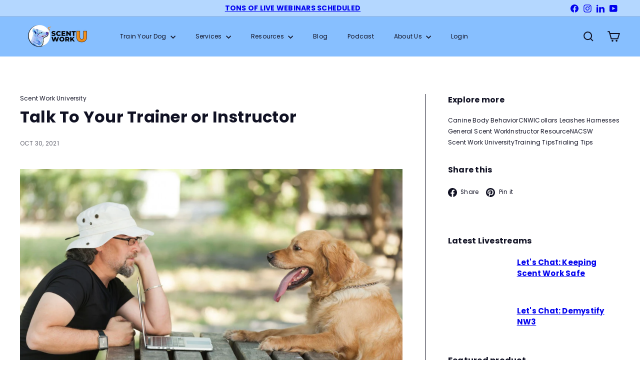

--- FILE ---
content_type: text/javascript
request_url: https://www.scentworku.com/cdn/shop/t/22/assets/list.product-card.swatches.js?v=113927694071767406001764499250
body_size: -222
content:
class ColorSwatches extends HTMLElement{connectedCallback(){this.selectors={colorSwatchImage:".grid-product__color-image",colorSwatch:".element-swatch",gridItemOverlayLink:".grid-item__overlay-link",gridProductImageWrap:".grid-product__image-wrap"};const cardContainer=this.closest(".grid-item__link")||this.parentElement||document;this.overlayLink=cardContainer.querySelector(this.selectors.gridItemOverlayLink),this.gridProductImageWrap=cardContainer.querySelector(this.selectors.gridProductImageWrap),this.colorImages=this.gridProductImageWrap?this.gridProductImageWrap.querySelectorAll(this.selectors.colorSwatchImage):[],this.colorImages.length&&(this.swatches=this.querySelectorAll(this.selectors.colorSwatch),this.colorSwatchHovering())}colorSwatchHovering(){this.swatches.forEach(swatch=>{swatch.addEventListener("mouseenter",()=>this.setActiveColorImage(swatch)),swatch.addEventListener("touchstart",evt=>{evt.preventDefault(),this.setActiveColorImage(swatch)},{passive:!0}),swatch.addEventListener("mouseleave",()=>this.removeActiveColorImage(swatch))})}setActiveColorImage(swatch){if(!this.gridProductImageWrap)return;const id=swatch.dataset.variantId,image=swatch.dataset.variantImage;this.colorImages.forEach(el=>{el.classList.remove("is-active")}),this.swatches.forEach(el=>{el.classList.remove("is-active")});const imageEl=this.gridProductImageWrap.querySelector(".grid-product__color-image--"+id);imageEl&&(imageEl.style.backgroundImage="url("+image+")",imageEl.classList.add("is-active")),swatch.classList.add("is-active");const variantUrl=swatch.dataset.url;this.overlayLink&&variantUrl&&this.overlayLink.setAttribute("href",variantUrl)}removeActiveColorImage(swatch){if(!this.gridProductImageWrap)return;const id=swatch.dataset.variantId,imageEl=this.gridProductImageWrap.querySelector(`.grid-product__color-image--${id}`);imageEl&&imageEl.classList.remove("is-active"),swatch.classList.remove("is-active")}}customElements.define("color-swatches",ColorSwatches);
//# sourceMappingURL=/cdn/shop/t/22/assets/list.product-card.swatches.js.map?v=113927694071767406001764499250


--- FILE ---
content_type: text/javascript
request_url: https://www.scentworku.com/cdn/shop/t/22/assets/list.filter-grid.view-buttons.js?v=31923186262704385171764499250
body_size: -190
content:
import{EVENTS}from"util.events";class GridViewButtons extends HTMLElement{connectedCallback(){this.abortController=new AbortController,this.viewBtns=this.querySelectorAll(".grid-view-btn"),this.viewBtns.forEach(btn=>{btn.addEventListener("click",this.handleClick.bind(this),{signal:this.abortController.signal})})}disconnectedCallback(){this.abortController.abort()}handleClick(event){const btn=event.currentTarget;this.viewBtns.forEach(el=>{el.classList.remove("is-active")}),btn.classList.add("is-active");const newView=btn.dataset.view;this.dispatchEvent(new CustomEvent(EVENTS.viewChange,{detail:{newView},bubbles:!0})),this.updateAttribute("product_view",newView)}updateAttribute(key,value){return fetch(window.Shopify.routes.root+"cart/update.js",{method:"POST",headers:{"Content-Type":"application/json"},body:JSON.stringify({attributes:{[key]:value}})}).then(response=>{if(!response.ok)throw response;return response.json()})}}customElements.define("grid-view-buttons",GridViewButtons);
//# sourceMappingURL=/cdn/shop/t/22/assets/list.filter-grid.view-buttons.js.map?v=31923186262704385171764499250


--- FILE ---
content_type: text/javascript
request_url: https://www.scentworku.com/cdn/shop/t/22/assets/header.nav.js?v=60474361350033080031764499249
body_size: 613
content:
import{prepareTransition,debounce}from"util.misc";import{EVENTS}from"util.events";let selectors={wrapper:"#HeaderWrapper",siteHeader:"#SiteHeader",megamenu:".megamenu",triggerCollapsedMenu:".site-nav__compress-menu",collapsedMenu:'[data-type="nav"]',bottomSearch:'[data-type="search"]',navDetails:".site-nav__details"},classes={headerCompressed:"header-wrapper--compressed",overlay:"header-wrapper--overlay",noLightStyle:"not-light-style"},config={wrapperOverlayed:!1,stickyEnabled:!1,stickyActive:!1,subarPositionInit:!1,threshold:0},wrapper,siteHeader,bottomNav,bottomSearch;class HeaderNav extends HTMLElement{connectedCallback(){this.abortController=new AbortController,wrapper=document.querySelector(selectors.wrapper),siteHeader=document.querySelector(selectors.siteHeader),bottomNav=wrapper.querySelector(selectors.collapsedMenu),bottomSearch=wrapper.querySelector(selectors.bottomSearch),this.isStickyHeader=!1,this.hasActiveDrawers=!1,config.threshold=wrapper.getBoundingClientRect().bottom,config.subarPositionInit=!1,config.stickyEnabled=siteHeader.dataset.sticky==="true",config.stickyEnabled?(config.wrapperOverlayed=wrapper.classList.contains(classes.overlay),this.stickyHeaderCheck()):this.disableSticky(),this.overlayHeader=siteHeader.dataset.overlay==="true",this.overlayHeader&&Shopify&&Shopify.designMode&&document.body.classList.contains("template-collection")&&!document.querySelector(".collection-hero")&&this.disableOverlayHeader(),this.setAbsoluteBottom(),window.addEventListener("resize",debounce(250,this.setAbsoluteBottom),{signal:this.abortController.signal});let collapsedNavTrigger=wrapper.querySelector(selectors.triggerCollapsedMenu);collapsedNavTrigger&&!collapsedNavTrigger.classList.contains("nav-trigger--initialized")&&(collapsedNavTrigger.classList.add("nav-trigger--initialized"),collapsedNavTrigger.addEventListener("click",function(e){collapsedNavTrigger.classList.toggle("is-active"),prepareTransition(bottomNav,function(){bottomNav.classList.toggle("is-active")})},{signal:this.abortController.signal})),document.addEventListener(EVENTS.headerStickyCheck,this.stickyHeaderCheck.bind(this),{signal:this.abortController.signal}),document.addEventListener(EVENTS.headerOverlayDisable,this.disableOverlayHeader,{signal:this.abortController.signal}),document.addEventListener(EVENTS.headerOverlayRemoveClass,this.removeOverlayClass,{signal:this.abortController.signal}),document.addEventListener(EVENTS.sizeDrawer,this.sizeDrawer.bind(this),{signal:this.abortController.signal}),document.addEventListener(EVENTS.headerDrawerOpened,evt=>this.hasActiveDrawers=!0,{signal:this.abortController.signal}),document.addEventListener(EVENTS.headerDrawerClosed,evt=>this.hasActiveDrawers=!1,{signal:this.abortController.signal})}disconnectedCallback(){this.abortController.abort()}setAbsoluteBottom(){this.overlayHeader&&document.querySelector(".header-section").classList.add("header-section--overlay");let activeSubBar=matchMedia("(max-width: 768px)").matches?document.querySelector('.site-header__element--sub[data-type="search"]'):document.querySelector('.site-header__element--sub[data-type="nav"]');if(activeSubBar){let h=activeSubBar.offsetHeight;h!==0&&document.documentElement.style.setProperty("--header-padding-bottom",h+"px"),config.subarPositionInit||(wrapper.classList.add("header-wrapper--init"),config.subarPositionInit=!0)}}disableOverlayHeader(){wrapper.classList.add(classes.noLightStyle),config.wrapperOverlayed=!1,document.dispatchEvent(new CustomEvent(EVENTS.overlayHeaderChange,{detail:{overlayHeader:!1}}))}stickyHeaderCheck(){this.isStickyHeader=this.doesMegaMenuFit(),this.isStickyHeader?(config.forceStopSticky=!1,this.stickyHeader(),document.dispatchEvent(new CustomEvent(EVENTS.stickyHeaderChange,{detail:{isSticky:!0}}))):(config.forceStopSticky=!0,this.disableSticky(),document.dispatchEvent(new CustomEvent(EVENTS.stickyHeaderChange,{detail:{isSticky:!1}})))}disableSticky(){document.querySelector(".header-section").style.position="relative"}removeOverlayClass(){config.wrapperOverlayed&&wrapper.classList.add(classes.noLightStyle)}doesMegaMenuFit(){let largestMegaNav=0;return(siteHeader||document.querySelector(selectors.siteHeader)).querySelectorAll(selectors.megamenu).forEach(nav=>{let h=nav.offsetHeight;h>largestMegaNav&&(largestMegaNav=h)}),!(window.innerHeight<largestMegaNav+120)}stickyHeader(){window.scrollY>config.threshold&&this.stickyHeaderScroll(),window.addEventListener("scroll",this.stickyHeaderScroll.bind(this),{signal:this.abortController.signal})}stickyHeaderScroll(){config.stickyEnabled&&(config.forceStopSticky||requestAnimationFrame(this.scrollHandler.bind(this)))}scrollHandler(){if(window.scrollY>config.threshold){if(config.stickyActive)return;bottomNav&&prepareTransition(bottomNav),bottomSearch&&prepareTransition(bottomSearch),wrapper&&prepareTransition(wrapper),config.stickyActive=!0,wrapper.classList.add(classes.headerCompressed),config.wrapperOverlayed&&wrapper.classList.add(classes.noLightStyle),document.dispatchEvent(new CustomEvent("headerStickyChange"))}else{if(!config.stickyActive)return;bottomNav&&prepareTransition(bottomNav),bottomSearch&&prepareTransition(bottomSearch),wrapper&&prepareTransition(wrapper),config.stickyActive=!1,config.threshold=wrapper.getBoundingClientRect().bottom,wrapper.classList.remove(classes.headerCompressed),config.wrapperOverlayed&&(this.hasActiveDrawers||wrapper.classList.remove(classes.noLightStyle)),document.dispatchEvent(new CustomEvent("headerStickyChange"))}}sizeDrawer(evt){let header=wrapper.offsetHeight,heights=evt.detail?.heights?.reduce((a,b)=>a+b,0)??0,max=window.innerHeight-header-heights;this.style.setProperty("--max-drawer-height",`${max}px`),this.style.setProperty("--header-nav-height",`${header-heights}px`)}}customElements.define("header-nav",HeaderNav);
//# sourceMappingURL=/cdn/shop/t/22/assets/header.nav.js.map?v=60474361350033080031764499249


--- FILE ---
content_type: application/javascript
request_url: https://prism.app-us1.com/?a=801801901&u=https%3A%2F%2Fwww.scentworku.com%2Fblogs%2Fscent-work-university-blog%2Ftalk-to-your-trainer-or-instructor
body_size: 121
content:
window.visitorGlobalObject=window.visitorGlobalObject||window.prismGlobalObject;window.visitorGlobalObject.setVisitorId('50ec071e-2380-40d1-a0bb-aa132dfef727', '801801901');window.visitorGlobalObject.setWhitelistedServices('tracking', '801801901');